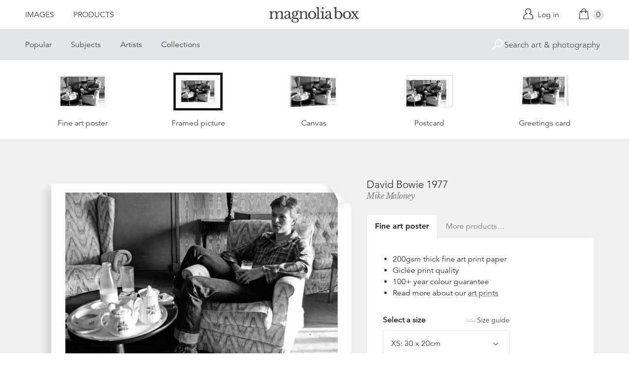

--- FILE ---
content_type: text/html; charset=utf-8
request_url: https://www.magnoliabox.com/products/david-bowie-1977-00542783?section_id=product-recommendations
body_size: 996
content:
<div id="shopify-section-product-recommendations" class="shopify-section">









<div class="product-recommendations">
  <h2>You may also be interested in</h2>
  <ul class="u-plain-list">
    
      










<li class="product-list__item">
  <div class="product-list__item__image product-list__item__image--landscape product-list__item__image--global-cfpm-18x24">
    
    <a href="/products/david-bowie-1977-00542778?variant=40491042406471" class="u-plain" title="David Bowie 1977 by Mike Maloney">
      
        








<div class="preview">
  <img src="https://previews.magnoliabox.com/mirrorpix/flat/00542778/GLOBAL-CFPM-18X24_black_500.jpg" class="preview__image" data-build="https://ted.magnoliabox.com/preview?publisher=mirrorpix&artwork=00542778&product=GLOBAL-CFPM-18X24&frame=black&preview=flat&size=500" data-source="//www.magnoliabox.com/cdn/shop/products/00542778_600x.jpg?v=1706823225" alt="David Bowie 1977 by Mike Maloney" />
</div>

      
    </a>
  </div>
  <div class="product-list__item__caption">
    <a href="/products/david-bowie-1977-00542778?variant=40491042406471" class="u-plain" title="David Bowie 1977 by Mike Maloney">David Bowie 1977</a> 



  

  

  

  

  

  

  

  

  

  

  

  

  

  

  

  

  

  

  

  

  

  

  

  

  

  

  

  

  

  

  

  

  

  

  

  

  

  

  

  

  

  

  

  

  

  

  

  

  

  

  

  

  

  

  

  

  

  

  




<a href="/search?q=tag%3Aartist+Mike_Maloney" class="artist-link" title="Mike Maloney">Mike Maloney</a>
  </div>
</li>

    
      










<li class="product-list__item">
  <div class="product-list__item__image product-list__item__image--landscape product-list__item__image--global-cfpm-18x24">
    
    <a href="/products/the-beatles-at-the-prince-of-wales-theatre-in-london-take-a-break-during-rehearsals-for-the-next-00878372?variant=19153803587" class="u-plain" title="The Beatles at The Prince of Wales Theatre in London, take a break during rehearsals for the next days The Royal Variety Command Performance. November 1963. by Illingworth">
      
        








<div class="preview">
  <img src="https://previews.magnoliabox.com/mirrorpix/flat/00878372/GLOBAL-CFPM-18X24_black_500.jpg" class="preview__image" data-build="https://ted.magnoliabox.com/preview?publisher=mirrorpix&artwork=00878372&product=GLOBAL-CFPM-18X24&frame=black&preview=flat&size=500" data-source="//www.magnoliabox.com/cdn/shop/products/00878372_600x.jpeg?v=1563210774" alt="The Beatles at The Prince of Wales Theatre in London, take a break during rehearsals for the next days The Royal Variety Command Performance. November 1963. by Illingworth" />
</div>

      
    </a>
  </div>
  <div class="product-list__item__caption">
    <a href="/products/the-beatles-at-the-prince-of-wales-theatre-in-london-take-a-break-during-rehearsals-for-the-next-00878372?variant=19153803587" class="u-plain" title="The Beatles at The Prince of Wales Theatre in London, take a break during rehearsals for the next days The Royal Variety Command Performance. November 1963. by Illingworth">The Beatles at The Prince of Wales Theatre in London, take a break during rehearsals for the next days The...</a> 



  

  

  

  

  

  

  

  

  

  

  

  

  

  

  

  

  

  

  

  

  

  

  

  

  

  

  

  

  

  

  

  

  

  

  

  

  

  

  

  

  

  

  

  

  

  

  

  

  

  

  

  

  

  

  

  

  

  

  




<a href="/search?q=tag%3Aartist+Illingworth" class="artist-link" title="Illingworth">Illingworth</a>
  </div>
</li>

    
      










<li class="product-list__item">
  <div class="product-list__item__image product-list__item__image--landscape product-list__item__image--global-cfpm-16x20">
    
    <a href="/products/rory-gallagher-00352451?variant=11890625795" class="u-plain" title="Rory Gallagher by Dan G">
      
        








<div class="preview">
  <img src="https://previews.magnoliabox.com/mirrorpix/flat/00352451/GLOBAL-CFPM-16X20_black_500.jpg" class="preview__image" data-build="https://ted.magnoliabox.com/preview?publisher=mirrorpix&artwork=00352451&product=GLOBAL-CFPM-16X20&frame=black&preview=flat&size=500" data-source="//www.magnoliabox.com/cdn/shop/products/00352451_600x.jpg?v=1706809561" alt="Rory Gallagher by Dan G" />
</div>

      
    </a>
  </div>
  <div class="product-list__item__caption">
    <a href="/products/rory-gallagher-00352451?variant=11890625795" class="u-plain" title="Rory Gallagher by Dan G">Rory Gallagher</a> 



  

  

  

  

  

  

  

  

  

  

  

  

  

  

  

  

  

  

  

  

  

  

  

  

  

  

  

  

  

  

  

  

  

  

  

  

  

  

  

  

  

  

  

  

  

  

  

  

  

  

  

  

  

  

  

  

  

  

  




<a href="/search?q=tag%3Aartist+Dan_G" class="artist-link" title="Dan G">Dan G</a>
  </div>
</li>

    
      










<li class="product-list__item">
  <div class="product-list__item__image product-list__item__image--square product-list__item__image--global-cfpm-20x20">
    
    <a href="/products/muhammad-ali-in-newcastle-eating-a-stottie-cake-1977-00438905?variant=11882774531" class="u-plain" title="Muhammad Ali in Newcastle eating a Stottie cake 1977 by Dennis Hutchinson">
      
        








<div class="preview">
  <img src="https://previews.magnoliabox.com/mirrorpix/flat/00438905/GLOBAL-CFPM-20X20_black_500.jpg" class="preview__image" data-build="https://ted.magnoliabox.com/preview?publisher=mirrorpix&artwork=00438905&product=GLOBAL-CFPM-20X20&frame=black&preview=flat&size=500" data-source="//www.magnoliabox.com/cdn/shop/products/00438905_600x.jpeg?v=1449062531" alt="Muhammad Ali in Newcastle eating a Stottie cake 1977 by Dennis Hutchinson" />
</div>

      
    </a>
  </div>
  <div class="product-list__item__caption">
    <a href="/products/muhammad-ali-in-newcastle-eating-a-stottie-cake-1977-00438905?variant=11882774531" class="u-plain" title="Muhammad Ali in Newcastle eating a Stottie cake 1977 by Dennis Hutchinson">Muhammad Ali in Newcastle eating a Stottie cake 1977</a> 



  

  

  

  

  

  

  

  

  

  

  

  

  

  

  

  

  

  

  

  

  

  

  

  

  

  

  

  

  

  

  

  

  

  

  

  

  

  

  

  

  

  

  

  

  

  

  

  

  

  

  

  

  

  

  

  

  

  

  




<a href="/search?q=tag%3Aartist+Dennis_Hutchinson" class="artist-link" title="Dennis Hutchinson">Dennis Hutchinson</a>
  </div>
</li>

    
  </ul>
  <div class="product-related__more">
    <a href="/collections/mirrorpix-prints" class="button" title="Mirrorpix">View more</a>
  </div>
</div>




</div>

--- FILE ---
content_type: text/css; charset=utf-8
request_url: https://fast.fonts.net/cssapi/f677d19d-dc49-4d75-9f52-0fa324a7c795.css
body_size: 903
content:
@import url(/t/1.css?apiType=css&projectid=f677d19d-dc49-4d75-9f52-0fa324a7c795);
@font-face{
font-family:"Avenir LT W01_35 Light1475496";
src:url("/dv2/2/edefe737-dc78-4aa3-ad03-3c6f908330ed.eot?[base64]&projectId=f677d19d-dc49-4d75-9f52-0fa324a7c795#iefix");
src:url("/dv2/2/edefe737-dc78-4aa3-ad03-3c6f908330ed.eot?[base64]&projectId=f677d19d-dc49-4d75-9f52-0fa324a7c795#iefix") format("eot"),url("/dv2/14/0078f486-8e52-42c0-ad81-3c8d3d43f48e.woff2?[base64]&projectId=f677d19d-dc49-4d75-9f52-0fa324a7c795") format("woff2"),url("/dv2/3/908c4810-64db-4b46-bb8e-823eb41f68c0.woff?[base64]&projectId=f677d19d-dc49-4d75-9f52-0fa324a7c795") format("woff"),url("/dv2/1/4577388c-510f-4366-addb-8b663bcc762a.ttf?[base64]&projectId=f677d19d-dc49-4d75-9f52-0fa324a7c795") format("truetype"),url("/dv2/11/b0268c31-e450-4159-bfea-e0d20e2b5c0c.svg?[base64]&projectId=f677d19d-dc49-4d75-9f52-0fa324a7c795#b0268c31-e450-4159-bfea-e0d20e2b5c0c") format("svg");
}
@font-face{
font-family:"Avenir LT W01_45 Book1475508";
src:url("/dv2/2/710789a0-1557-48a1-8cec-03d52d663d74.eot?[base64]&projectId=f677d19d-dc49-4d75-9f52-0fa324a7c795#iefix");
src:url("/dv2/2/710789a0-1557-48a1-8cec-03d52d663d74.eot?[base64]&projectId=f677d19d-dc49-4d75-9f52-0fa324a7c795#iefix") format("eot"),url("/dv2/14/065a6b14-b2cc-446e-9428-271c570df0d9.woff2?[base64]&projectId=f677d19d-dc49-4d75-9f52-0fa324a7c795") format("woff2"),url("/dv2/3/65d75eb0-2601-4da5-a9a4-9ee67a470a59.woff?[base64]&projectId=f677d19d-dc49-4d75-9f52-0fa324a7c795") format("woff"),url("/dv2/1/c70e90bc-3c94-41dc-bf14-caa727c76301.ttf?[base64]&projectId=f677d19d-dc49-4d75-9f52-0fa324a7c795") format("truetype"),url("/dv2/11/0979215b-3a1b-4356-9c76-e90fa4551f1d.svg?[base64]&projectId=f677d19d-dc49-4d75-9f52-0fa324a7c795#0979215b-3a1b-4356-9c76-e90fa4551f1d") format("svg");
}
@font-face{
font-family:"Avenir LT W01_85 Heavy1475544";
src:url("/dv2/2/6af9989e-235b-4c75-8c08-a83bdaef3f66.eot?[base64]&projectId=f677d19d-dc49-4d75-9f52-0fa324a7c795#iefix");
src:url("/dv2/2/6af9989e-235b-4c75-8c08-a83bdaef3f66.eot?[base64]&projectId=f677d19d-dc49-4d75-9f52-0fa324a7c795#iefix") format("eot"),url("/dv2/14/d513e15e-8f35-4129-ad05-481815e52625.woff2?[base64]&projectId=f677d19d-dc49-4d75-9f52-0fa324a7c795") format("woff2"),url("/dv2/3/61bd362e-7162-46bd-b67e-28f366c4afbe.woff?[base64]&projectId=f677d19d-dc49-4d75-9f52-0fa324a7c795") format("woff"),url("/dv2/1/ccd17c6b-e7ed-4b73-b0d2-76712a4ef46b.ttf?[base64]&projectId=f677d19d-dc49-4d75-9f52-0fa324a7c795") format("truetype"),url("/dv2/11/20577853-40a7-4ada-a3fb-dd6e9392f401.svg?[base64]&projectId=f677d19d-dc49-4d75-9f52-0fa324a7c795#20577853-40a7-4ada-a3fb-dd6e9392f401") format("svg");
}


--- FILE ---
content_type: text/javascript
request_url: https://www.magnoliabox.com/cdn/shop/t/4/assets/magbox-currencies.js?v=150002379200287356581649328200
body_size: -127
content:
magbox.currencyConversion=function(){function e(r){a.write(r)}function o(e){e!=c.baseCurrency&&magbox.cache.$currency_prices.each(function(r){$this=$(this),currencyPrice=Currency.convert(this.getAttribute("data-price"),c.baseCurrency,e);var n=Shopify.formatMoney(currencyPrice,c.currencyFormats[e].money_with_currency_format);$this.html("(approx "+n+")")})}var c={currencyFormats:{USD:{money_format:"$",money_with_currency_format:"${{amount}} USD"},EUR:{money_format:"&euro;",money_with_currency_format:"&euro;{{amount}} EUR"},GBP:{money_format:"&pound;",money_with_currency_format:"&pound;{{amount}} GBP"},CAD:{money_format:"$",money_with_currency_format:"${{amount}} CAD"}},baseCurrency:"GBP",onComplete:null},a={configuration:{expires:60,domain:window.location.hostname},name:"magbox_cc",write:function(r){magbox.cookies.set(this.name,r,this.configuration)},read:function(){var r="",n=magbox.cookies.get(this.name);return void 0!==n&&(r=n),r},destroy:function(){magbox.cookies.remove(this.name,this.configuration)}};return{showCurrencyPrices:function(r){if(magbox.hasOwnProperty("cookies")){r=r||{};jQuery.extend(c,r),r.useCurrency&&e(r.useCurrency);var n=a.read();""!=n?o(n):$.getJSON("https://api.ipgeolocation.io/ipgeo?fields=currency",function(r){n=c.currencyFormats.hasOwnProperty(r.currency.code)?r.currency.code:c.baseCurrency,e(n),o(n)})}},getConfig:function(){return c},clearCurrency:function(){a.destroy()}}}(),magbox.initCurrencyConversions=function(){var r=magbox.currencyConversion.getConfig(),n={};Shopify.queryParams.hasOwnProperty("mbcurrency")&&("reset"==Shopify.queryParams.mbcurrency?magbox.currencyConversion.clearCurrency():r.currencyFormats.hasOwnProperty(Shopify.queryParams.mbcurrency)&&(n.useCurrency=Shopify.queryParams.mbcurrency)),magbox.isBot()||magbox.currencyConversion.showCurrencyPrices(n)},$(magbox.initCurrencyConversions);